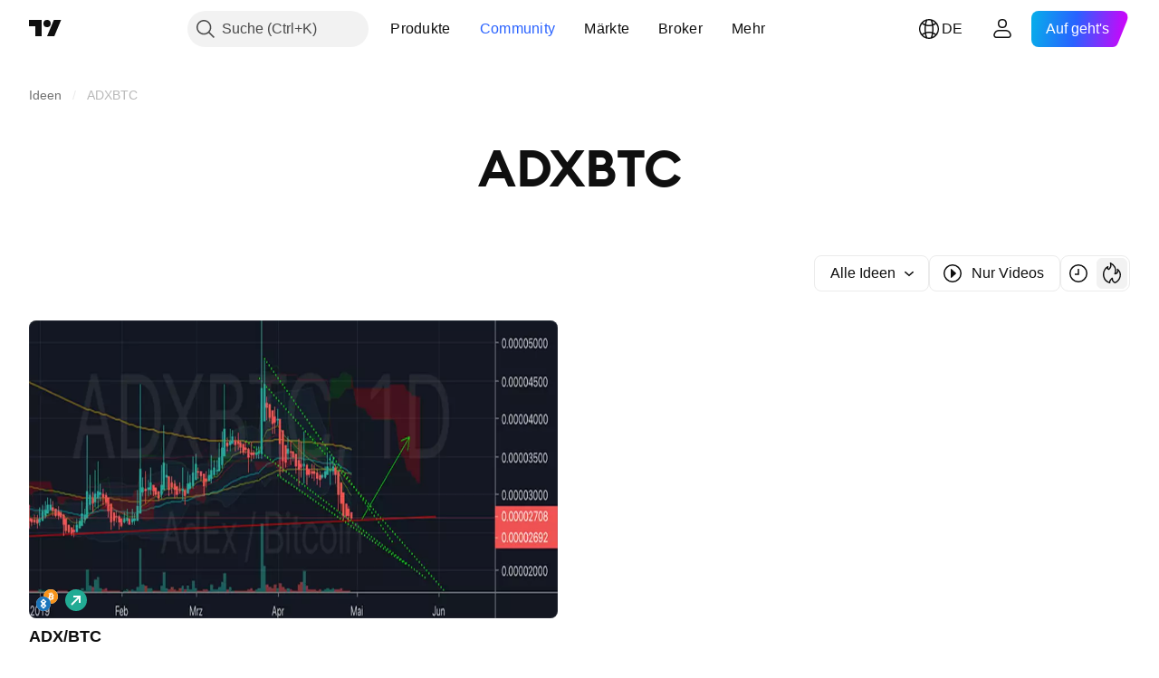

--- FILE ---
content_type: image/svg+xml
request_url: https://s3-symbol-logo.tradingview.com/crypto/XTVCADX.svg
body_size: 57
content:
<!-- by TradingView --><svg width="18" height="18" xmlns="http://www.w3.org/2000/svg"><path fill="#1B75BC" d="M0 0h18v18H0z"/><path d="M6.57 5.036L9 7.5l2.37-2.464 1.487 1.478L10.433 9l2.424 2.464-1.488 1.5L9 10.5l-2.43 2.464-1.427-1.457L7.545 8.99 5.143 6.51 6.57 5.03v.006zm.193-.199l2.226-2.266 2.226 2.266-1.168 1.211-1.058-1.13-1.053 1.13-1.173-1.21zm0 8.325l1.173-1.21 1.053 1.13 1.058-1.13 1.168 1.21L8.99 15.43l-2.226-2.267z" fill="#fff"/></svg>

--- FILE ---
content_type: application/javascript; charset=utf-8
request_url: https://static.tradingview.com/static/bundles/de.59884.c4cc70f7fa99492574f3.js
body_size: 1817
content:
(self.webpackChunktradingview=self.webpackChunktradingview||[]).push([[59884,25467,97837,37117,28675],{137597:e=>{e.exports=["von {username}"]},527427:e=>{e.exports=["Filter"]},151708:e=>{e.exports=["Bezahlt"]},959698:e=>{e.exports=["Kommentare"]},256257:e=>{e.exports={en:["Broker"]}},237744:e=>{e.exports=["Börse"]},706475:e=>{e.exports=["D"]},557655:e=>{e.exports={en:["h"]}},836883:e=>{e.exports={en:["m"]}},649930:e=>{e.exports={en:["mn"]}},477814:e=>{e.exports={en:["y"]}},923230:e=>{e.exports=["Fr."]},930961:e=>{e.exports=["Mo."]},894748:e=>{e.exports=["Sa."]},875005:e=>{e.exports=["So."]},392578:e=>{e.exports=["Mi."]},608765:e=>{e.exports=["Do."]},244254:e=>{e.exports=["Di."]},212702:e=>{e.exports={en:["Boost"]}},13132:e=>{e.exports=["Mai"]},326715:e=>{e.exports={en:["in %s"]}},644500:e=>{e.exports=["Alle Ideen"]},656123:e=>{e.exports=["Alle Typen"]},227072:e=>{e.exports={en:["Apr"]}},528896:e=>{e.exports={en:["April"]}},546450:e=>{e.exports={en:["Aug"]}},811081:e=>{e.exports={en:["August"]}},830194:e=>{e.exports=["Brotkrümel"]},515462:e=>{e.exports=["Ok"]},532084:e=>{e.exports=["Dez"]},890082:e=>{e.exports=["Dezember"]},99625:e=>{e.exports=["Beitrag löschen"]},852484:e=>{e.exports=["Ausbildung"]},309653:e=>{e.exports=["Ausbildungsbereich"]},510640:e=>{e.exports=["Editors' Picks"]},576362:e=>{e.exports={en:["Featured"]}},302507:e=>{e.exports={en:["Feb"]}},581069:e=>{e.exports=["Februar"]},922928:e=>{e.exports=["Fr"]},503570:e=>{e.exports=["Freitag"]},43914:e=>{e.exports=["Invite-Only-Script. Kontaktieren Sie den Autor für einen Zugang."]},921636:e=>{e.exports=["Auf-Einladung-Skript. Sie haben Zugang erhalten."]},184549:e=>{e.exports=["Indikatoren"]},961384:e=>{e.exports=["Filter: Ideentyp"]},562310:e=>{e.exports={en:["Jan"]}},100200:e=>{e.exports=["Januar"]},853786:e=>{e.exports={en:["Jul"]}},206608:e=>{e.exports=["Juli"]},800429:e=>{e.exports={en:["Jun"]}},661487:e=>{e.exports=["Juni"]},560007:e=>{e.exports=["Ups, zu viele Boosts"]},912179:e=>{e.exports=["Okt"]},137997:e=>{e.exports={en:["October"]}},897141:e=>{e.exports=["Nur Open-Source"]},728257:e=>{e.exports={en:["Long"]}},709642:e=>{e.exports=["Bibliotheken"]},837150:e=>{e.exports={en:["Mon"]}},419573:e=>{e.exports=["Montag"]},437117:e=>{e.exports=["Mehr"]},819863:e=>{e.exports=["Mehr Brotkrümel"]},776342:e=>{e.exports=["Am beliebtesten"]},913015:e=>{e.exports=["Neueste"]},910230:e=>{e.exports=["Am relevantesten"]},125734:e=>{e.exports=["Mai"]},92767:e=>{e.exports=["Mrz"]},193878:e=>{e.exports=["März"]},298822:e=>{e.exports=["Keine Ausbildung"]},963308:e=>{e.exports=["Nicht öffentlich"]},228418:e=>{e.exports=["Nicht ausgewählt"]},821020:e=>{e.exports=["Nicht vorgeschlagen"]},852638:e=>{e.exports=["Nicht sichtbar"]},294830:e=>{e.exports=["Notiz für den Autor"]},814107:e=>{e.exports=["Es gibt hier noch nichts"]},526899:e=>{e.exports={en:["Nov"]}},604607:e=>{e.exports={en:["November"]}},874992:e=>{e.exports=["Nächste Seite"]},674913:e=>{e.exports=['Nach "Neueste zuerst" sortieren']},872299:e=>{e.exports=["Nach Beliebtheit sortieren"]},592921:e=>{
e.exports=["Nach Relevanz sortieren"]},232273:e=>{e.exports=["Sa"]},130348:e=>{e.exports=["Samstag"]},292278:e=>{e.exports=["Skript ist geschützt"]},346703:e=>{e.exports=["Filter: Script-Typ"]},424753:e=>{e.exports=["Weitere Veröffentlichungen"]},806816:e=>{e.exports={en:["Sep"]}},632179:e=>{e.exports={en:["September"]}},13009:e=>{e.exports={en:["Short"]}},455087:e=>{e.exports=["Nur Videos anzeigen"]},468709:e=>{e.exports=["Ansicht weiterer Veröffentlichungen"]},376924:e=>{e.exports=["Nur Open-Source-Scripts anzeigen"]},629383:e=>{e.exports=["Strategien"]},306491:e=>{e.exports=["Vorschlag"]},377493:e=>{e.exports=["Son"]},661480:e=>{e.exports=["Sonntag"]},508670:e=>{e.exports=["Seite {num}"]},632147:e=>{e.exports=["Seitennummerierung"]},52293:e=>{e.exports=["Ausgewählt"]},871177:e=>{e.exports=["Pine Script® Indikator"]},601470:e=>{e.exports=["Pine Script® Bibliothek"]},359681:e=>{e.exports=["Pine Script® Strategie"]},717184:e=>{e.exports=["Vorherige Seite"]},690593:e=>{e.exports=["Private Idee"]},627458:e=>{e.exports=["Privates Skript"]},236906:e=>{e.exports=["Öffentlich"]},963929:e=>{e.exports=["Jetzt nicht übertreiben! Treten Sie auf die Bremse, analysieren Sie Ihre Charts und versuchen Sie es später erneut."]},711532:e=>{e.exports=["Mi"]},894226:e=>{e.exports=["Mittwoch"]},771388:e=>{e.exports=["Do"]},879137:e=>{e.exports=["Donnerstag"]},763690:e=>{e.exports=["Dieser Platz ist zurzeit leer. Es gibt jedoch Tausende von anderen großartigen Veröffentlichungen, die Sie sich ansehen können."]},767138:e=>{e.exports=["Trading Ideen"]},811916:e=>{e.exports=["Die"]},682160:e=>{e.exports=["Dienstag"]},97837:e=>{e.exports=["Aktualisiert"]},224263:e=>{e.exports=["Nur Videos"]},439836:e=>{e.exports=["Sichtbar"]},403823:e=>{e.exports=["ein Jahr"]},426940:e=>{e.exports=["einem Tag"]},2046:e=>{e.exports=["ein Monat"]},105756:e=>{e.exports=["eine Stunde"]},464017:e=>{e.exports=["gerade"]},71460:e=>{e.exports=["{dayName} {specialSymbolOpen}um{specialSymbolClose} {dayTime}"]},632811:e=>{e.exports=["{specialSymbolOpen}Zuletzt{specialSymbolClose} {dayName} {specialSymbolOpen}um{specialSymbolClose} {dayTime}"]},689399:e=>{e.exports=["{specialSymbolOpen}Heute um{specialSymbolClose} {dayTime}"]},534437:e=>{e.exports=["{specialSymbolOpen}Morgen um{specialSymbolClose} {dayTime}"]},285799:e=>{e.exports=["{specialSymbolOpen}Gestern um{specialSymbolClose} {dayTime}"]},817856:e=>{e.exports=["%d Stunde","%d Stunden"]},515185:e=>{e.exports=["%d Monat","%d Monate"]},584890:e=>{e.exports=["%d Minute","%d Minuten"]},909806:e=>{e.exports=["%d Jahr","%d Jahre"]},72685:e=>{e.exports=["{count} Boost","{count} Booster"]},595139:e=>{e.exports=["{count} Kommentar","{count} Kommentare"]}}]);